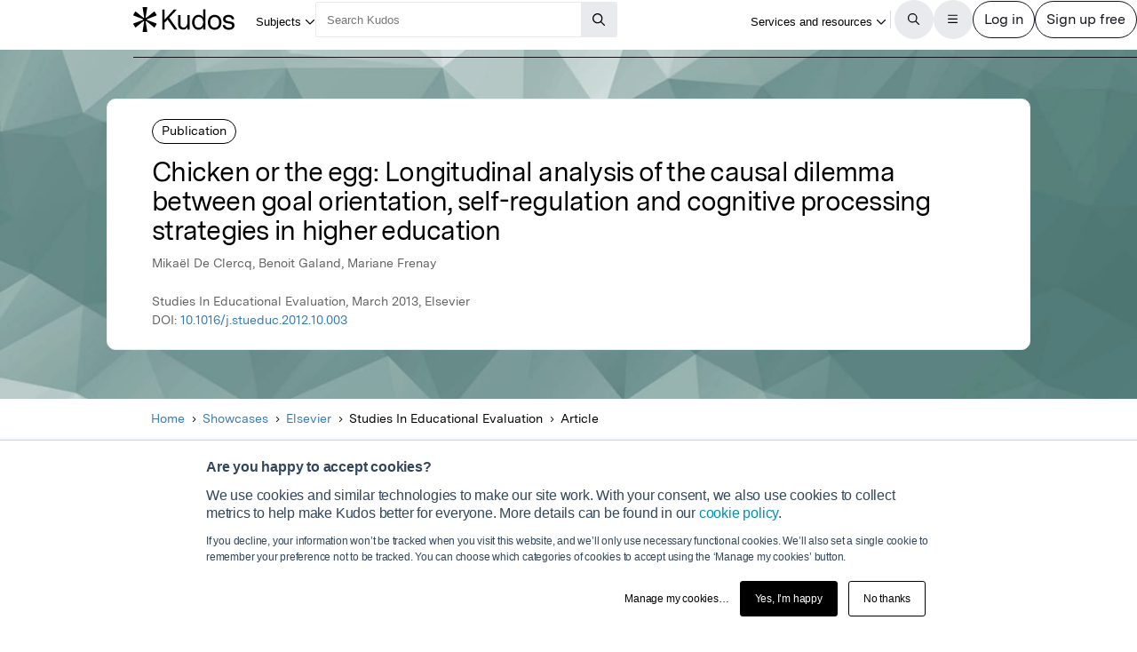

--- FILE ---
content_type: text/html;charset=utf-8
request_url: https://www.growkudos.com/publications/10.1016%25252Fj.stueduc.2012.10.003/reader
body_size: 26445
content:
<!DOCTYPE html><!--[if lt IE 8 ]><html class="no-js preload lt-ie10 lt-ie9 lt-ie8 ie-suck"><![endif]--><!--[if IE 8 ]><html class="no-js preload lt-ie10 lt-ie9 ie-8" ng-app="growkudos" lang="en"><![endif]--><!--[if IE 9 ]><html class="no-js preload lt-ie10 ie-9" ng-app="growkudos" lang="en"><![endif]--><html class="no-js" lang="en" ng-app="growkudos"><head><title>Chicken or the egg: Longitudinal analysis of the causal dilemma between goal orientation, self-regulation and cognitive processing strategies in higher education &ndash; Kudos: Growing the influence of research</title><meta content="origin-when-cross-origin" name="referrer" /><meta class="ng-non-bindable" content="A free platform for explaining your research in plain language, and managing how you communicate around it – so you can understand how best to increase its impact." name="description" /><meta charset="utf-8" /><meta content="IE=edge; chrome=1" http-equiv="X-UA-Compatible" /><meta content="width=device-width, initial-scale=1" name="viewport" /><link href="https://www.growkudos.com/publications/10.1016%252Fj.stueduc.2012.10.003/reader" rel="canonical" /><link href="https://static.growkudos.com/favicons/favicon-all.svg" rel="icon" type="image/svg+xml" /><link color="#000000" href="https://static.growkudos.com/favicons/mmask-icon.svg" rel="mask-icon" /><link href="https://static.growkudos.com/favicons/favicon-16x16.png" rel="icon" type="image/png" sizes="16x16" /><link href="https://static.growkudos.com/favicons/favicon-32x32.png" rel="icon" type="image/png" sizes="32x32" /><link href="https://static.growkudos.com/favicons/favicon-48x48.png" rel="icon" type="image/png" sizes="48x48" /><link href="https://static.growkudos.com/favicons/apple-touch-icon.png" rel="apple-touch-icon" sizes="180x180" /><link href="http://purl.org/dc/elements/1.1/" rel="schema.DC" /><link href="http://purl.org/dc/terms/" rel="schema.DCTERMS" /><meta content="Chicken or the egg: Longitudinal analysis of the causal dilemma between goal orientation, self-regulation and cognitive processing strategies in higher education" name="DC.title" /><meta content="Text" name="DC.type" scheme="DCMIType" /><meta content="Mikaël De Clercq" name="DC.creator" /><meta content="Benoit Galand" name="DC.creator" /><meta content="Mariane Frenay" name="DC.creator" /><meta content="Elsevier" name="DC.publisher" /><meta content="2013-03-01" name="DCTERMS.issued" /><meta content="urn:ISSN:0191-491X" name="DCTERMS.isPartOf" scheme="URI" /><meta content="Chicken or the egg: Longitudinal analysis of the causal dilemma between goal orientation, self-regulation and cognitive processing strategies in higher education" name="citation_title" /><meta content="10.1016/j.stueduc.2012.10.003" name="citation_doi" /><meta content="Mikaël De Clercq" name="citation_author" /><meta content="Benoit Galand" name="citation_author" /><meta content="Mariane Frenay" name="citation_author" /><meta content="2013-03-01" name="citation_publication_date" /><meta content="Chicken or the egg: Longitudinal analysis of the causal dilemma between goal orientation, self-regulation and cognitive processing strategies in higher education" property="og:title" /><meta content="A free platform for explaining your research in plain language, and managing how you communicate around it – so you can understand how best to increase its impact." property="og:description" /><meta content="https://s3.eu-west-1.amazonaws.com/images.growkudos.com/production/logos/publisher/cover/9/elsevier-cover-generic.jpg" property="og:image" /><meta content="200" property="og:image:width" /><meta content="200" property="og:image:height" /><meta content="https://www.growkudos.com/publications/10.1016%252Fj.stueduc.2012.10.003" property="og:url" /><meta content="382090738578650" property="fb:app_id" /><meta content="summary" name="twitter:card" /><meta content="https://www.growkudos.com/publications/10.1016%252Fj.stueduc.2012.10.003" name="twitter:site" /><meta content="Chicken or the egg: Longitudinal analysis of the causal dilemma between goal orientation, self-regulation and cognitive processing strategies in higher education" property="twitter:title" /><meta content="A free platform for explaining your research in plain language, and managing how you communicate around it – so you can understand how best to increase its impact." property="twitter:description" /><meta content="https://s3.eu-west-1.amazonaws.com/images.growkudos.com/production/logos/publisher/cover/9/elsevier-cover-generic.jpg" property="twitter:image" /><meta content="@growkudos" name="twitter:creator" /><script async="" defer="" id="hs-script-loader" src="//js.hs-scripts.com/5642616.js" type="text/javascript"></script><script>var _hsp = window._hsp = window._hsp || [];

// Analytics tools *must* not be loaded unless we obtain analytics consent
_hsp.push(['addPrivacyConsentListener', (consent) => {
  if (consent.categories.analytics) {
    // Load Google Tag Manager:
    (function(w,d,s,l,i){w[l]=w[l]||[];w[l].push({'gtm.start':
    new Date().getTime(),event:'gtm.js'});var f=d.getElementsByTagName(s)[0],
    j=d.createElement(s),dl=l!='dataLayer'?'&l='+l:'';j.async=true;j.src=
    'https://www.googletagmanager.com/gtm.js?id='+i+dl;f.parentNode.insertBefore(j,f);
    })(window,document,'script','dataLayer','GTM-WPGDRBB');

    // Load and init Google Analytics:
    (function(i,s,o,g,r,a,m){i['GoogleAnalyticsObject']=r;i[r]=i[r]||function(){
    (i[r].q=i[r].q||[]).push(arguments)},i[r].l=1*new Date();a=s.createElement(o),
    m=s.getElementsByTagName(o)[0];a.async=1;a.src=g;m.parentNode.insertBefore(a,m)
    })(window,document,'script','//www.google-analytics.com/analytics.js','ga');

    ga('set', 'anonymizeIp', true);
    // Track link IDs in GA, so we can differentiate between links on the page
    ga('require', 'linkid', 'linkid.js');

    ga('create', 'UA-41206652-2', 'auto');
    ga('require', 'GTM-MCLCKC3');

    // Page views are recorded in the Angular app, so we don't send one here

    // Load Hotjar:
    (function(h,o,t,j,a,r){
    h.hj=h.hj||function(){(h.hj.q=h.hj.q||[]).push(arguments)};
    h._hjSettings={hjid:1118175,hjsv:6};
    a=o.getElementsByTagName('head')[0];
    r=o.createElement('script');r.async=1;
    r.src=t+h._hjSettings.hjid+j+h._hjSettings.hjsv;
    a.appendChild(r);
    })(window,document,'https://static.hotjar.com/c/hotjar-','.js?sv=');
  }
}]);</script><script data-api="https://www.growkudos.com/pl/api/event" data-domain="growkudos.com" defer="" event-article_id="6922393" event-container_id="150085" event-logged_in="false" event-publisher_id="9" id="plausible-script" src="https://www.growkudos.com/pl/js/script.p-p.js"></script><script>window.FACEBOOK_APP_ID = '382090738578650';</script><link href="/css/application.be073c7f.css" rel="stylesheet" /><link href="https://static.growkudos.com/fonts/messina-sans/all.css" rel="stylesheet" /><link crossorigin="anonymous" href="https://kit.fontawesome.com/b4341808ee.css" rel="stylesheet" /></head><body class="ux4 publication-page publication-reader-view" ng-cloak=""><kudos-confirmation-banner></kudos-confirmation-banner><mag-ui-nav-bar user="{&quot;isLoggedIn&quot;:false}"><div class="navbar-float" slot="floating-controls"></div></mag-ui-nav-bar><div class="container-fluid"><div class="kudos-loader-container col-xs-10 col-xs-offset-1 col-sm-6 col-sm-offset-3 col-md-offset-4 col-md-4"><kudos-loader show="appStateLoading"></kudos-loader></div></div><end></end><div ng-controller="KudosAppController as ctrl" ng-init="ctrl.init(&#39;{}&#39;)"></div><div class="ux4-publication-view"><div class="banner-image" style="background-image:-webkit-image-set(url(&#39;/images/publications/default_cover_6.jpg&#39;) 1x, url(&#39;/images/publications/default_cover_6.jpg&#39;) 2x); background-image:image-set(url(&#39;/images/publications/default_cover_6.jpg&#39;) 1x, url(&#39;/images/publications/default_cover_6.jpg&#39;) 2x)"></div><heading><div class="visible-print" id="print-media-only-banner"><div class="container"><div class="row"><div class="col-xs-12"><p>This shareable PDF can be hosted on any platform or network and is fully compliant with publisher copyright.</p></div></div></div></div><div class="banner-content"><div class="project-type">Publication</div><div class="banner-title"><h1 class="margin-none">Chicken or the egg: Longitudinal analysis of the causal dilemma between goal orientation, self-regulation and cognitive processing strategies in higher education</h1></div><p>Mikaël De Clercq, Benoit Galand, Mariane Frenay</p><p class="journal-info">Studies In Educational Evaluation, March 2013, Elsevier</p><p>DOI: <a class="doi-link" doi="10.1016/j.stueduc.2012.10.003" href="http://dx.doi.org/10.1016/j.stueduc.2012.10.003" record-read-referral-event="" target="_blank">10.1016/j.stueduc.2012.10.003</a></p></div></heading><nav aria-label="Breadcrumbs" class="breadcrumbs font-size-small hidden-print"><div id="breadcrumb-overlay-positioning"><div class="left-fade"></div><button aria-label="Scroll left" id="scroll-left" title="Scroll left" type="button"><img alt="" src="/images/mag-ui-icons/fa-chevron-left-regular.svg" /></button><ol class="breadcrumbs" id="breadcrumb-scroller"><li><a class="breadcrumb-text" href="/">Home</a><div class="chevron"><i aria-hidden="true" class="fa fa-chevron-right"></i></div></li><li><a class="breadcrumb-text" href="/showcase/list">Showcases</a><div class="chevron"><i aria-hidden="true" class="fa fa-chevron-right"></i></div></li><li><a class="breadcrumb-text" href="/showcase/publishers/elsevier">Elsevier</a><div class="chevron"><i aria-hidden="true" class="fa fa-chevron-right"></i></div></li><li class="shrinkable" title="Studies In Educational Evaluation"><span class="breadcrumb-text">Studies In Educational Evaluation</span><div class="chevron"><i aria-hidden="true" class="fa fa-chevron-right"></i></div></li><li><span class="breadcrumb-text">Article</span><div class="chevron"><i aria-hidden="true" class="fa fa-chevron-right"></i></div></li></ol><div class="right-fade"></div><button aria-label="Scroll right" id="scroll-right" title="Scroll right" type="button"><img alt="" src="/images/mag-ui-icons/fa-chevron-right-regular.svg" /></button></div><a class="up-link" href="/showcase/publishers/elsevier"><img alt="Up to" src="/images/mag-ui-icons/fa-chevron-left-regular.svg" />Elsevier</a></nav><main autoscroll="true"><section class="callout unclaimed_unexplained"><h2 class="sr-only">Publication not explained</h2><span class="fa-stack icon"><i aria-hidden="true" class="fa fa-circle-o fa-stack-2x"></i><i aria-hidden="true" class="fa fa-info fa-stack-1x"></i></span><div class="text"><p>This publication has not yet been explained in plain language by the author(s). However, you can still read the publication.</p><p>If you are one of the authors, claim this publication so you can create a plain language summary to help more people find, understand and use it.</p></div></section><mag-ui-guest-user-job-role-collection></mag-ui-guest-user-job-role-collection><section><h2 class="sr-only">Featured Image</h2><div class="center-align" id="featured-image"></div></section><section class="read-publication"><h2 class="sr-only">Read the Original</h2><div class="read-publication-panel"><p>This page is a summary of: <cite>Chicken or the egg: Longitudinal analysis of the causal dilemma between goal orientation, self-regulation and cognitive processing strategies in higher education</cite>, Studies In Educational Evaluation, March 2013, Elsevier, <br />DOI:&nbsp;<span class="doi">10.1016/j.stueduc.2012.10.003. </span><br />You can read the full text:</p><a class="btn btn-primary btn-lg read-publication-button" doi="10.1016/j.stueduc.2012.10.003" href="http://dx.doi.org/10.1016/j.stueduc.2012.10.003" record-read-referral-event="" target="_blank"><i aria-hidden="" class="btn-icon fa fa-arrow-circle-right fa-2x"></i><span class="btn-text">Read</span></a></div></section><section class="contributors"><h2>Contributors</h2><p class="contributors-subtitle">The following have contributed to this page</p><div class="no-padding contributor-authors"><ul><li><a category="reader page" event-track="click on author" href="/profile/Mika%C3%ABl_De_Clercq" label="ux4 publication page"><div class="contributor-avatar"><div><kudos-avatar avatar="{&quot;original&quot;:&quot;/images/author_holder.jpg?v=2022-06-08_15-01-07&quot;,&quot;_30x30&quot;:&quot;/images/author_holder.jpg?v=2022-06-08_15-01-07&quot;,&quot;_60x60&quot;:&quot;/images/author_holder.jpg?v=2022-06-08_15-01-07&quot;,&quot;_120x120&quot;:&quot;/images/author_holder.jpg?v=2022-06-08_15-01-07&quot;,&quot;_240x240&quot;:&quot;/images/author_holder.jpg?v=2022-06-08_15-01-07&quot;,&quot;default_avatar&quot;:{&quot;initials&quot;:&quot;MD&quot;,&quot;colour&quot;:&quot;#075432&quot;}}" size="small"></kudos-avatar></div><div class="contributor-avatar-text"><p class="contributor-name"><span class="ng-non-bindable">Mikaël De Clercq </span></p><p class="contributor-affiliation no-margin">Universite catholique de Louvain</p></div></div></a></li></ul></div><kudos-publication-claim-button claim-button-class="btn btn-lg btn-muted" claim-text="Claim this Article" doi="10.1016/j.stueduc.2012.10.003"></kudos-publication-claim-button></section><section class="share-icons"><h2>Share this page:</h2><ul class="list-inline list-inline-vertical-padding" id="share-icons"><li><a aria-label="Share this page via email" category="share icons" class="social-link social-email-link" event-track="passively shared via email" href="mailto:?body=Read%20Chicken%20or%20the%20egg%3A%20Longitudinal%20analysis%20of%20the%20causal%20dilemma%20between%20goal%20orientation%2C%20self-regulation%20and%20cognitive%20processing%20strategies%20in%20higher%20education%20on%20Kudos%3A%20https%3A%2F%2Fwww.growkudos.com%2Fpublications%2F10.1016%25252Fj.stueduc.2012.10.003" label="passive publication share panel" title="Share this page via email"><span aria-hidden="true" class="fa-stack fa-lg"><i class="fa fa-circle fa-stack-2x"></i><i class="fa fa-envelope fa-stack-1x fa-inverse"></i></span></a></li><li><a aria-label="Share this page via Bluesky" category="share icons" class="social-link social-bluesky-link" event-track="passively shared via bluesky" href="https://bsky.app/intent/compose?text=Read%20Chicken%20or%20the%20egg%3A%20Longitudinal%20analysis%20of%20the%20causal%20dilemma%20between%20goal%20orientation%2C%20self-regulation%20and%20cognitive%20processing%20strategies%20in%20higher%20education%20on%20Kudos%3A%20https%3A%2F%2Fwww.growkudos.com%2Fpublications%2F10.1016%25252Fj.stueduc.2012.10.003" label="passive publication share panel" target="_blank" title="Share this page via Bluesky"><span aria-hidden="true" class="fa-stack fa-lg"><i class="fa fa-circle fa-stack-2x"></i><i class="fa-brands fa-bluesky fa-stack-1x fa-inverse"></i></span></a></li><li><a aria-label="Share this page via Facebook" category="share icons" class="social-link social-facebook-link" event-track="passively shared via facebook" href="https://www.facebook.com/dialog/share?app_id=382090738578650&amp;display=page&amp;href=https%3A%2F%2Fwww.growkudos.com%2Fpublications%2F10.1016%25252Fj.stueduc.2012.10.003" label="passive publication share panel" target="_blank" title="Share this page via Facebook"><span aria-hidden="true" class="fa-stack fa-lg"><i class="fa fa-circle fa-stack-2x"></i><i class="fa-brands fa-facebook-f fa-stack-1x fa-inverse"></i></span></a></li><li><a aria-label="Share this page via LinkedIn" category="share icons" class="social-link social-linkedin-link" event-track="passively shared via linkedin" href="https://www.linkedin.com/shareArticle?url=https%3A%2F%2Fwww.growkudos.com%2Fpublications%2F10.1016%25252Fj.stueduc.2012.10.003" label="passive publication share panel" target="_blank" title="Share this page via LinkedIn"><span aria-hidden="true" class="fa-stack fa-lg"><i class="fa fa-circle fa-stack-2x"></i><i class="fa-brands fa-linkedin-in fa-stack-1x fa-inverse"></i></span></a></li><li><a aria-label="Share this page via Mastodon" category="share icons" class="social-link social-mastodon-link" event-track="passively shared via mastodon" href="/tootpick/#text=Read%20Chicken%20or%20the%20egg%3A%20Longitudinal%20analysis%20of%20the%20causal%20dilemma%20between%20goal%20orientation%2C%20self-regulation%20and%20cognitive%20processing%20strategies%20in%20higher%20education%20on%20Kudos%3A%20https%3A%2F%2Fwww.growkudos.com%2Fpublications%2F10.1016%25252Fj.stueduc.2012.10.003" label="passive publication share panel" target="_blank" title="Share this page via Mastodon"><span aria-hidden="true" class="fa-stack fa-lg"><i class="fa fa-circle fa-stack-2x"></i><i class="fa-brands fa-mastodon fa-stack-1x fa-inverse"></i></span></a></li><li><a aria-label="Share this page via WhatsApp" category="share icons" class="social-link social-whatsapp-link" event-track="passively shared via whatsapp" href="https://wa.me/?text=Read%20Chicken%20or%20the%20egg%3A%20Longitudinal%20analysis%20of%20the%20causal%20dilemma%20between%20goal%20orientation%2C%20self-regulation%20and%20cognitive%20processing%20strategies%20in%20higher%20education%20on%20Kudos%3A%20https%3A%2F%2Fwww.growkudos.com%2Fpublications%2F10.1016%25252Fj.stueduc.2012.10.003" label="passive publication share panel" target="_blank" title="Share this page via WhatsApp"><span aria-hidden="true" class="fa-stack fa-lg"><i class="fa fa-circle fa-stack-2x"></i><i class="fa-brands fa-whatsapp fa-stack-1x fa-inverse"></i></span></a></li><li><a aria-label="Share this page via X" category="share icons" class="social-link social-twitter-link" event-track="passively shared via twitter" href="https://x.com/intent/post?url=https%3A%2F%2Fwww.growkudos.com%2Fpublications%2F10.1016%25252Fj.stueduc.2012.10.003" label="passive publication share panel" target="_blank" title="Share this page via X"><span aria-hidden="true" class="fa-stack fa-lg"><i class="fa fa-circle fa-stack-2x"></i><i class="fa-brands fa-x-twitter fa-stack-1x fa-inverse"></i></span></a></li></ul></section></main><div class="recommendations" role="complementary"><h2>Discover more</h2><div class="subject-showcase-links"><a class="card" href="https://www.growkudos.com/showcase/collections/summaries-of-medical-research?utm_source=publication-page-discover"><div class="image-container"><img alt="" src="/images/publications/discover_more/medical_sciences.jpg" /></div><div class="text-container"><h3>Medical Research</h3></div></a><a class="card" href="https://www.growkudos.com/showcase/collections/summaries-of-life-science-research?utm_source=publication-page-discover"><div class="image-container"><img alt="" src="/images/publications/discover_more/life_sciences.jpg" /></div><div class="text-container"><h3>Life Sciences</h3></div></a><a class="card" href="https://www.growkudos.com/showcase/collections/summaries-of-physical-science-research?utm_source=publication-page-discover"><div class="image-container"><img alt="" src="/images/publications/discover_more/physical_sciences.jpg" /></div><div class="text-container"><h3>Physical Sciences</h3></div></a><a class="card" href="https://www.growkudos.com/showcase/collections/summaries-of-technology-and-engineering-research?utm_source=publication-page-discover"><div class="image-container"><img alt="" src="/images/publications/discover_more/technology_engineering.jpg" /></div><div class="text-container"><h3>Technology and Engineering</h3></div></a><a class="card" href="https://www.growkudos.com/showcase/collections/summaries-of-environmental-research?utm_source=publication-page-discover"><div class="image-container"><img alt="" src="/images/publications/discover_more/environmental_sciences.jpg" /></div><div class="text-container"><h3>Environmental Research</h3></div></a><a class="card" href="https://www.growkudos.com/showcase/collections/summaries-of-arts-and-humanities-research?utm_source=publication-page-discover"><div class="image-container"><img alt="" src="/images/publications/discover_more/arts_humanities.jpg" /></div><div class="text-container"><h3>Arts and Humanities</h3></div></a><a class="card" href="https://www.growkudos.com/showcase/collections/summaries-of-social-science-research?utm_source=publication-page-discover"><div class="image-container"><img alt="" src="/images/publications/discover_more/social_sciences.jpg" /></div><div class="text-container"><h3>Social Sciences</h3></div></a><a class="card" href="https://www.growkudos.com/showcase/collections/summaries-of-business-and-management-research?utm_source=publication-page-discover"><div class="image-container"><img alt="" src="/images/publications/discover_more/business_management.jpg" /></div><div class="text-container"><h3>Business and Management</h3></div></a></div></div><nav class="publication-sidebar"><div class="sidebar-buttons"><a class="btn btn-primary btn-lg read-publication-button" doi="10.1016/j.stueduc.2012.10.003" href="http://dx.doi.org/10.1016/j.stueduc.2012.10.003" record-read-referral-event="" target="_blank"><i aria-hidden="" class="btn-icon fa fa-arrow-circle-right fa-2x"></i><span class="btn-text">Read Article</span></a></div><div class="panel unbordered hidden-xs hidden-sm"><img alt="Studies In Educational Evaluation" class="cover grey-border block-center" id="cover-image" src="https://s3.eu-west-1.amazonaws.com/images.growkudos.com/production/logos/cover_image/asset/90/medium_2x_elsevier-cover-generic.jpg" srcset="https://s3.eu-west-1.amazonaws.com/images.growkudos.com/production/logos/cover_image/asset/90/medium_1x_elsevier-cover-generic.jpg 1x, https://s3.eu-west-1.amazonaws.com/images.growkudos.com/production/logos/cover_image/asset/90/medium_2x_elsevier-cover-generic.jpg 2x, https://s3.eu-west-1.amazonaws.com/images.growkudos.com/production/logos/cover_image/asset/90/medium_3x_elsevier-cover-generic.jpg 3x" title="Studies In Educational Evaluation" /></div><div class="panel more-from-publisher text-center"><p>More from</p><img alt="Elsevier" class="block-center" id="partnership-image" src="https://s3.eu-west-1.amazonaws.com/images.growkudos.com/production/uploads/publisher/avatar/9/thumb_1200px-Elsevier_logo_2019.svg.png" srcset="https://s3.eu-west-1.amazonaws.com/images.growkudos.com/production/uploads/publisher/avatar/9/thumb_1200px-Elsevier_logo_2019.svg%402x.png 2x" /><div class="margin-top-medium hidden-print"><a class="btn btn-primary btn-lg" href="/showcase/publishers/elsevier">View Showcase</a></div></div></nav></div><kudos-footer></kudos-footer><script src="https://www.gstatic.com/charts/loader.js"></script><script src="/js/dependencies.419597b4.js"></script><script src="/js/application.ad000f01.js"></script><script defer="" src="/js/popover.iife.min.3fb83a8a.js"></script><script defer="" src="/js/components.iife.e29c09cc.js"></script><script async="">function initNavBar() {
  window.customElements.define('mag-ui-nav-bar', Components.NavBar);
  navBarElem = document.querySelector('mag-ui-nav-bar');
}

if (document.readyState === 'loading') {
  document.addEventListener('DOMContentLoaded', initNavBar);
} else {
  initNavBar();
}</script><script async="">function initGuestUserJobRoleCollection() {
  window.customElements.define('mag-ui-guest-user-job-role-collection', Components.JobRoleCollection);
}

if (document.readyState === 'loading') {
  document.addEventListener('DOMContentLoaded', initGuestUserJobRoleCollection);
} else {
  initGuestUserJobRoleCollection();
}</script><script async="" src="https://embed.altmetric.com/assets/embed.js"></script><script>var NAME = "null";
var EMAIL = "null";
/*<![CDATA[*/window.zEmbed||function(e,t){var n,o,d,i,s,a=[],r=document.createElement("iframe");window.zEmbed=function(){a.push(arguments)},window.zE=window.zE||window.zEmbed,r.src="javascript:false",r.title="",r.role="presentation",(r.frameElement||r).style.cssText="display: none",d=document.getElementsByTagName("script"),d=d[d.length-1],d.parentNode.insertBefore(r,d),i=r.contentWindow,s=i.document;try{o=s}catch(c){n=document.domain,r.src='javascript:var d=document.open();d.domain="'+n+'";void(0);',o=s}o.open()._l=function(){var o=this.createElement("script");n&&(this.domain=n),o.id="js-iframe-async",o.src=e,this.t=+new Date,this.zendeskHost=t,this.zEQueue=a,this.body.appendChild(o)},o.write('<body onload="document._l();">'),o.close()}("//assets.zendesk.com/embeddable_framework/main.js","growkudos.zendesk.com");/*]]>*/</script><kudos-cookies-policy></kudos-cookies-policy><script>ga('set', 'dimension1', 'reader');</script><script async="">let breadcrumbOverlayPositioning = document.querySelector('#breadcrumb-overlay-positioning');
let breadcrumbScroller = document.querySelector('#breadcrumb-scroller');
let breadcrumbs = breadcrumbScroller.querySelectorAll('li');

let firstBreadcrumb = breadcrumbs[0]
let lastBreadcrumb = breadcrumbs[breadcrumbs.length - 1];

let scrollLeftButton = document.querySelector('button#scroll-left');
let scrollRightButton = document.querySelector('button#scroll-right');

let breadcrumbObserver = new IntersectionObserver((entries) => {
  for (let entry of entries) {
    let name
    switch (entry.target) {
    case firstBreadcrumb:
      name = 'first-breadcrumb';
      break;
    case lastBreadcrumb:
      name = 'last-breadcrumb';
      break;
    default:
      throw new Error(
        `Observing ${entry.target} which is neither the first nor last breadcrumb`
      );
    }

    let attrName = `data-${name}-hidden`

    if (entry.isIntersecting) {
      breadcrumbOverlayPositioning.removeAttribute(attrName);
    } else {
      breadcrumbOverlayPositioning.setAttribute(attrName, '');
    }
  }
}, {root: breadcrumbScroller, threshold: 0.95});

breadcrumbObserver.observe(firstBreadcrumb);
breadcrumbObserver.observe(lastBreadcrumb);

const scrollAmount = 100;

scrollLeftButton.addEventListener('click', (event) => {
  breadcrumbScroller.scrollBy({left: -scrollAmount, behavior: 'auto'});
});
scrollRightButton.addEventListener('click', (event) => {
  breadcrumbScroller.scrollBy({left: scrollAmount, behavior: 'auto'});
});

// Scroll to the end of the breadcrumbs, since that's the most relevant
// part for a user. scrollWidth will always be more than the maximum
    // possible left scroll value (which should be ~= scrollWidth -
    // clientWidth). We can't just use Number.MAX_SAFE_INTEGER, as this
    // causes weird behaviour in Gecko, presumably because it's not
    // representable in whatever internal format they use.
window.addEventListener('load', () => {
  breadcrumbScroller.scrollTo({left: breadcrumbScroller.scrollWidth, behavior: 'instant'});
});</script></body></html>